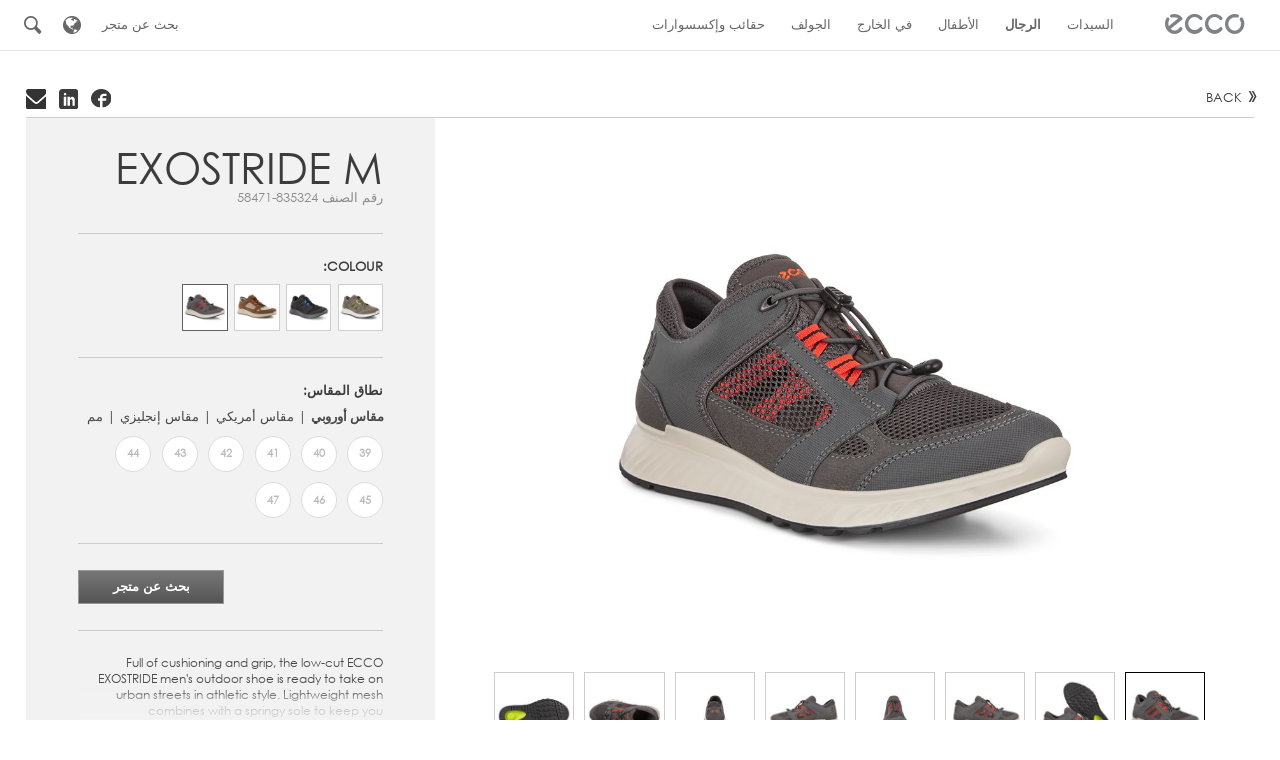

--- FILE ---
content_type: text/html; charset=utf-8
request_url: https://ae.ecco.com/ar-ae/men/product-types/shoes/exostride+m-835324-58471
body_size: 17684
content:

<!DOCTYPE html>
<!--[if IE 7]><html class="no-js not-mobile lt-ie10 lt-ie9 lt-ie8" lang="ar" dir="rtl"><![endif]-->
<!--[if IE 8]><html class="no-js not-mobile lt-ie10 lt-ie9" lang="ar" dir="rtl"><![endif]-->
<!--[if IE 9]><html class="no-js not-mobile lt-ie10" lang="ar" dir="rtl"><![endif]-->
<!--[if gt IE 9]><!-->
<html class="no-js not-mobile" lang="ar" dir="rtl">
<!--<![endif]-->
<head>
    <!-- WebEccoDefault.aspx -->
    
    <script id="CookieConsent" src="https://policy.app.cookieinformation.com/uc.js" data-culture="AR" type="text/javascript"></script>
    
        <title>EXOSTRIDE M - ECCO.com</title>

        <!-- METADATA - 8.1-1  -->
        <!-- EccoGlobalWeb2 - Index: catalog2 -->
        <meta charset="utf-8" />        
        <meta name="description" content="" />
        <meta name="viewport" content="width=device-width, initial-scale=1.0, minimum-scale=1.0, maximum-scale=1.0, user-scalable=no"/>
        <meta name="format-detection" content="telephone=no"/>
        
        <meta http-equiv="X-UA-Compatible" content="IE=edge"/>
        <link rel="alternate" type="application/rss+xml" title="ECCO News" href="https://global.ecco.com/en/company/newsroom/news?rss=1" />
        
    
        <meta property="og:title" content="EXOSTRIDE M - رمادي"/>
        <meta property="og:description" content=""/>
        <meta property="og:image" content="https://global.ecco.com/-/media/import/catalog/211/01/010101/835324/58471/835324-58471-main.jpg"/>
        <meta property="og:url" content="https://ae.ecco.com/ar-ae/men/product-types/shoes/exostride+m-835324-58471"/>
        <meta property="og:site_name" content="Ecco"/>
        <meta property="og:type" content="website"/>

        <link rel="canonical" href="https://ae.ecco.com/ar-ae/men/product-types/shoes/exostride+m-835324-58471"/>
   
        


    <!-- ICONS -->
    <link rel="shortcut icon" href="https://global.ecco.com/favicon.ico" />
    <link rel="apple-touch-icon-precomposed" sizes="144x144" href="https://global.ecco.com/gfx/Ecco/favicons/apple-touch-icon-144x144-precomposed.png" />
    <link rel="apple-touch-icon-precomposed" sizes="114x114" href="https://global.ecco.com/gfx/Ecco/favicons/apple-touch-icon-114x114-precomposed.png" />
    <link rel="apple-touch-icon-precomposed" sizes="72x72" href="https://global.ecco.com/gfx/Ecco/favicons/apple-touch-icon-72x72-precomposed.png" />
    <link rel="apple-touch-icon-precomposed" href="https://global.ecco.com/gfx/Ecco/favicons/apple-touch-icon-precomposed.png" />
    <!-- CSS -->
    <link rel="stylesheet" href="https://global.ecco.com/css/c53d0887e4e3e3ad86c1552d0ade351e-afffc67831756d16481e53b8f42aa898-RequestReducedStyle.css?fqpk="/>

    <link rel="stylesheet" href="https://global.ecco.com/css/91092a67601aefa6942b2c9f80c019f9-cfc7fabaf1a0761e779b5b45ff698225-RequestReducedStyle.css?fqpk="/>

    <link rel="stylesheet" href="https://global.ecco.com/css/30fad0b4dd5f2f12ad04997d3140242b-05eacaf55059b51d1498b2c0b56bfae6-RequestReducedStyle.css?fqpk="/>

    

    
    <!-- SCRIPT -->
    
    <script src="https://global.ecco.com/js/Ecco/vendor/modernizr-3.3.1.min.js"></script>
    
    
</head>
<body id="body" class="eccocatalogpage_product">
    
<!-- GTM Config -->
<script>var dataLayer = [];</script>
<!-- End GTM Config -->
<!-- GTM Container: ecco.com -->
<noscript>
    <iframe src="//www.googletagmanager.com/ns.html?id=GTM-96PL" height="0" width="0" style="display: none; visibility: hidden;"></iframe>
</noscript>
<script>(function (w, d, s, l, i) { w[l] = w[l] || []; w[l].push({ 'gtm.start': new Date().getTime(), event: 'gtm.js' }); var f = d.getElementsByTagName(s)[0], j = d.createElement(s), dl = l != 'dataLayer' ? '&l=' + l : ''; j.async = true; j.src = '//www.googletagmanager.com/gtm.js?id=' + i + dl; f.parentNode.insertBefore(j, f); })(window, document, 'script', 'dataLayer', 'GTM-96PL');</script>
<!-- End GTM Container -->

    
    <form method="post" action="/ar-ae/men/product-types/shoes/exostride+m-835324-58471" id="iform" novalidate="novalidate">
<div class="aspNetHidden">
<input type="hidden" name="__VIEWSTATE" id="__VIEWSTATE" value="/[base64]/[base64]" />
</div>

<script type="text/javascript">
//<![CDATA[
var theForm = document.forms['iform'];
if (!theForm) {
    theForm = document.iform;
}
function __doPostBack(eventTarget, eventArgument) {
    if (!theForm.onsubmit || (theForm.onsubmit() != false)) {
        theForm.__EVENTTARGET.value = eventTarget;
        theForm.__EVENTARGUMENT.value = eventArgument;
        theForm.submit();
    }
}
//]]>
</script>


<script src="/WebResource.axd?d=nXKYoz48qMeoYveJDvFqPc60feS8ckjvey3b2hsjEcYFKQjj8Pm_VTcwkdemBxf8hTHGo2pH3CmciR6UkY3KajcDCDy6HK2yWgnAfxPI-NY1&amp;t=638470163903148691" type="text/javascript"></script>

<div class="aspNetHidden">

	<input type="hidden" name="__VIEWSTATEGENERATOR" id="__VIEWSTATEGENERATOR" value="794DDA76" />
	<input type="hidden" name="__SCROLLPOSITIONX" id="__SCROLLPOSITIONX" value="0" />
	<input type="hidden" name="__SCROLLPOSITIONY" id="__SCROLLPOSITIONY" value="0" />
	<input type="hidden" name="__EVENTTARGET" id="__EVENTTARGET" value="" />
	<input type="hidden" name="__EVENTARGUMENT" id="__EVENTARGUMENT" value="" />
	<input type="hidden" name="__EVENTVALIDATION" id="__EVENTVALIDATION" value="/wEdAALu1oJ3NUiRml+6yYrClYE4HrYa0q+4uTAntFsGNXOOX+ep0C1k8KYr3N3dh1kosAHQsDs7yH560UuEoiLbP6Kd" />
</div>
        <div id="navigation" role="navigation" class="clearfix no-megamenu">
            <div class="inner-navigation">
                <div id="primary-navigation">
                    <!-- Home navigation -->
                    
<nav id="home">

<a href="https://ae.ecco.com" title="" >
	<span class="icon" aria-hidden="true">&#x21;</span>
	<span class="label visuallyhidden">
		
	</span>
</a>

</nav>

                    <!-- Primary navigation -->
                    
    <!-- Level One -->
    
            <nav id="menu">
                <ul class="level-one clearfix">
        
            

    <li class="level-one-item ">
        <a href="/ar-ae/ladies" title="استعرض المجموعة الحريمي">
            <span aria-hidden="true" class="icon mobile-icon collapse"></span>
            <span aria-hidden="true" class="icon mobile-icon uncollapse"></span>
            <span class="link-text">
                السيدات
            </span>
        </a>

        
            <div class="subnav-wrapper">

                <!-- Level Two Repeater -->
                
                        <ul class="level-two">
                    
                        <li id="ctl05_LevelOne_ctl00_0_LevelTwo_0_LevelTwoItem_0" class="level-two-item active pos-0">
                            
                            <p id="ctl05_LevelOne_ctl00_0_LevelTwo_0_Level2SubitemHeading_0" class="sub-heading">أنواع المنتجات</p>
                            

                            <div id="ctl05_LevelOne_ctl00_0_LevelTwo_0_SubNavLevel3Wrapper_0" class="subnav-wrapper auto-expand">

                                    <!-- Level 3 Repeater -->
                                    
                                            <ul class="level-three">
                                        
                                            <li id="ctl05_LevelOne_ctl00_0_LevelTwo_0_LevelThree_0_LevelThreeItem_0" class="level-three-item">
                                                <a href="/ar-ae/ladies/product-types/shoes" title="أحذية">
                                                    <span class="link-text">أحذية</span>
                                                </a>
                                            </li>
                                        
                                            <li id="ctl05_LevelOne_ctl00_0_LevelTwo_0_LevelThree_0_LevelThreeItem_1" class="level-three-item">
                                                <a href="/ar-ae/ladies/product-types/heels" title="الكعب">
                                                    <span class="link-text">الكعب</span>
                                                </a>
                                            </li>
                                        
                                            <li id="ctl05_LevelOne_ctl00_0_LevelTwo_0_LevelThree_0_LevelThreeItem_2" class="level-three-item">
                                                <a href="/ar-ae/ladies/product-types/boots" title="أحذية برقبة">
                                                    <span class="link-text">أحذية برقبة</span>
                                                </a>
                                            </li>
                                        
                                            <li id="ctl05_LevelOne_ctl00_0_LevelTwo_0_LevelThree_0_LevelThreeItem_3" class="level-three-item">
                                                <a href="/ar-ae/ladies/product-types/sandals" title="صندل">
                                                    <span class="link-text">صندل</span>
                                                </a>
                                            </li>
                                        
                                            </ul>
                                        
                                </div>
                        </li>
                    
                        <li id="ctl05_LevelOne_ctl00_0_LevelTwo_0_LevelTwoItem_1" class="level-two-item active pos-1">
                            
                            <p id="ctl05_LevelOne_ctl00_0_LevelTwo_0_Level2SubitemHeading_1" class="sub-heading">المجموعات المعروضة</p>
                            

                            <div id="ctl05_LevelOne_ctl00_0_LevelTwo_0_SubNavLevel3Wrapper_1" class="subnav-wrapper auto-expand">

                                    <!-- Level 3 Repeater -->
                                    
                                            <ul class="level-three">
                                        
                                            <li id="ctl05_LevelOne_ctl00_0_LevelTwo_0_LevelThree_1_LevelThreeItem_0" class="level-three-item">
                                                <a href="/ar-ae/ladies/featured-collections/ecco-cozmo" title="ECCO 2ND Cozmo">
                                                    <span class="link-text">ECCO 2ND Cozmo</span>
                                                </a>
                                            </li>
                                        
                                            <li id="ctl05_LevelOne_ctl00_0_LevelTwo_0_LevelThree_1_LevelThreeItem_1" class="level-three-item">
                                                <a href="/ar-ae/ladies/featured-collections/ecco-zipflex" title="ECCO Zipflex">
                                                    <span class="link-text">ECCO Zipflex</span>
                                                </a>
                                            </li>
                                        
                                            <li id="ctl05_LevelOne_ctl00_0_LevelTwo_0_LevelThree_1_LevelThreeItem_2" class="level-three-item">
                                                <a href="/ar-ae/ladies/featured-collections/ecco-chunky-sneaker" title="ECCO Chunky Sneaker">
                                                    <span class="link-text">ECCO Chunky Sneaker</span>
                                                </a>
                                            </li>
                                        
                                            <li id="ctl05_LevelOne_ctl00_0_LevelTwo_0_LevelThree_1_LevelThreeItem_3" class="level-three-item">
                                                <a href="/ar-ae/ladies/featured-collections/ecco-st1-st1-lite" title="مجموعة ECCO ST.1 وST.1 Lite">
                                                    <span class="link-text">مجموعة ECCO ST.1 وST.1 Lite</span>
                                                </a>
                                            </li>
                                        
                                            <li id="ctl05_LevelOne_ctl00_0_LevelTwo_0_LevelThree_1_LevelThreeItem_4" class="level-three-item">
                                                <a href="/ar-ae/ladies/featured-collections/ecco-biom" title="ECCO BIOM 2.0">
                                                    <span class="link-text">ECCO BIOM 2.0</span>
                                                </a>
                                            </li>
                                        
                                            <li id="ctl05_LevelOne_ctl00_0_LevelTwo_0_LevelThree_1_LevelThreeItem_5" class="level-three-item">
                                                <a href="/ar-ae/ladies/featured-collections/ecco-anine" title="ECCO Anine">
                                                    <span class="link-text">ECCO Anine</span>
                                                </a>
                                            </li>
                                        
                                            <li id="ctl05_LevelOne_ctl00_0_LevelTwo_0_LevelThree_1_LevelThreeItem_6" class="level-three-item">
                                                <a href="/ar-ae/ladies/featured-collections/ecco-simpil" title="ECCO Simpil">
                                                    <span class="link-text">ECCO Simpil</span>
                                                </a>
                                            </li>
                                        
                                            <li id="ctl05_LevelOne_ctl00_0_LevelTwo_0_LevelThree_1_LevelThreeItem_7" class="level-three-item">
                                                <a href="/ar-ae/ladies/featured-collections/thermal-collection" title="مجموعة ECCO Thermal">
                                                    <span class="link-text">مجموعة ECCO Thermal</span>
                                                </a>
                                            </li>
                                        
                                            </ul>
                                        
                                </div>
                        </li>
                    
                        </ul>
                    
            </div>
        
    </li>


        
            

    <li class="level-one-item active">
        <a href="/ar-ae/men" title="استعرض المجموعة الرجالية">
            <span aria-hidden="true" class="icon mobile-icon collapse"></span>
            <span aria-hidden="true" class="icon mobile-icon uncollapse"></span>
            <span class="link-text">
                الرجال
            </span>
        </a>

        
            <div class="subnav-wrapper">

                <!-- Level Two Repeater -->
                
                        <ul class="level-two">
                    
                        <li id="ctl05_LevelOne_ctl00_1_LevelTwo_1_LevelTwoItem_0" class="level-two-item active pos-0 active">
                            
                            <p id="ctl05_LevelOne_ctl00_1_LevelTwo_1_Level2SubitemHeading_0" class="sub-heading">أنواع المنتجات</p>
                            

                            <div id="ctl05_LevelOne_ctl00_1_LevelTwo_1_SubNavLevel3Wrapper_0" class="subnav-wrapper auto-expand">

                                    <!-- Level 3 Repeater -->
                                    
                                            <ul class="level-three">
                                        
                                            <li id="ctl05_LevelOne_ctl00_1_LevelTwo_1_LevelThree_0_LevelThreeItem_0" class="level-three-item active">
                                                <a href="/ar-ae/men/product-types/shoes" title="أحذية">
                                                    <span class="link-text">أحذية</span>
                                                </a>
                                            </li>
                                        
                                            <li id="ctl05_LevelOne_ctl00_1_LevelTwo_1_LevelThree_0_LevelThreeItem_1" class="level-three-item">
                                                <a href="/ar-ae/men/product-types/boots" title="أحذية برقبة">
                                                    <span class="link-text">أحذية برقبة</span>
                                                </a>
                                            </li>
                                        
                                            <li id="ctl05_LevelOne_ctl00_1_LevelTwo_1_LevelThree_0_LevelThreeItem_2" class="level-three-item">
                                                <a href="/ar-ae/men/product-types/sandals" title="صندل">
                                                    <span class="link-text">صندل</span>
                                                </a>
                                            </li>
                                        
                                            </ul>
                                        
                                </div>
                        </li>
                    
                        <li id="ctl05_LevelOne_ctl00_1_LevelTwo_1_LevelTwoItem_1" class="level-two-item active pos-1">
                            
                            <p id="ctl05_LevelOne_ctl00_1_LevelTwo_1_Level2SubitemHeading_1" class="sub-heading">المجموعات المعروضة</p>
                            

                            <div id="ctl05_LevelOne_ctl00_1_LevelTwo_1_SubNavLevel3Wrapper_1" class="subnav-wrapper auto-expand">

                                    <!-- Level 3 Repeater -->
                                    
                                            <ul class="level-three">
                                        
                                            <li id="ctl05_LevelOne_ctl00_1_LevelTwo_1_LevelThree_1_LevelThreeItem_0" class="level-three-item">
                                                <a href="/ar-ae/men/featured-collections/ecco-citytray-lite" title="ECCO Citytray Lite">
                                                    <span class="link-text">ECCO Citytray Lite</span>
                                                </a>
                                            </li>
                                        
                                            <li id="ctl05_LevelOne_ctl00_1_LevelTwo_1_LevelThree_1_LevelThreeItem_1" class="level-three-item">
                                                <a href="/ar-ae/men/featured-collections/ecco-zipflex" title="ECCO Zipflex">
                                                    <span class="link-text">ECCO Zipflex</span>
                                                </a>
                                            </li>
                                        
                                            <li id="ctl05_LevelOne_ctl00_1_LevelTwo_1_LevelThree_1_LevelThreeItem_2" class="level-three-item">
                                                <a href="/ar-ae/men/featured-collections/ecco-chunky-sneaker" title="ECCO Chunky Sneaker">
                                                    <span class="link-text">ECCO Chunky Sneaker</span>
                                                </a>
                                            </li>
                                        
                                            <li id="ctl05_LevelOne_ctl00_1_LevelTwo_1_LevelThree_1_LevelThreeItem_3" class="level-three-item">
                                                <a href="/ar-ae/men/featured-collections/ecco-st1-st1-lite" title="مجموعة ECCO ST.1 وST.1 Lite">
                                                    <span class="link-text">مجموعة ECCO ST.1 وST.1 Lite</span>
                                                </a>
                                            </li>
                                        
                                            <li id="ctl05_LevelOne_ctl00_1_LevelTwo_1_LevelThree_1_LevelThreeItem_4" class="level-three-item">
                                                <a href="/ar-ae/men/featured-collections/ecco-biom" title="ECCO BIOM 2.0">
                                                    <span class="link-text">ECCO BIOM 2.0</span>
                                                </a>
                                            </li>
                                        
                                            <li id="ctl05_LevelOne_ctl00_1_LevelTwo_1_LevelThree_1_LevelThreeItem_5" class="level-three-item">
                                                <a href="/ar-ae/men/featured-collections/ecco-st1-hybrid" title="ECCO ST.1 Hybrid">
                                                    <span class="link-text">ECCO ST.1 Hybrid</span>
                                                </a>
                                            </li>
                                        
                                            </ul>
                                        
                                </div>
                        </li>
                    
                        </ul>
                    
            </div>
        
    </li>


        
            

    <li class="level-one-item ">
        <a href="/ar-ae/kids" title="استعرض مجموعة الأطفال">
            <span aria-hidden="true" class="icon mobile-icon collapse"></span>
            <span aria-hidden="true" class="icon mobile-icon uncollapse"></span>
            <span class="link-text">
                الأطفال
            </span>
        </a>

        
            <div class="subnav-wrapper">

                <!-- Level Two Repeater -->
                
                        <ul class="level-two">
                    
                        <li id="ctl05_LevelOne_ctl00_2_LevelTwo_2_LevelTwoItem_0" class="level-two-item active pos-0">
                            
                            <p id="ctl05_LevelOne_ctl00_2_LevelTwo_2_Level2SubitemHeading_0" class="sub-heading">مجموعة الأطفال</p>
                            

                            <div id="ctl05_LevelOne_ctl00_2_LevelTwo_2_SubNavLevel3Wrapper_0" class="subnav-wrapper auto-expand">

                                    <!-- Level 3 Repeater -->
                                    
                                            <ul class="level-three">
                                        
                                            <li id="ctl05_LevelOne_ctl00_2_LevelTwo_2_LevelThree_0_LevelThreeItem_0" class="level-three-item">
                                                <a href="/ar-ae/kids/product-types/boys" title="أولاد">
                                                    <span class="link-text">أولاد</span>
                                                </a>
                                            </li>
                                        
                                            <li id="ctl05_LevelOne_ctl00_2_LevelTwo_2_LevelThree_0_LevelThreeItem_1" class="level-three-item">
                                                <a href="/ar-ae/kids/product-types/girls" title="بنات">
                                                    <span class="link-text">بنات</span>
                                                </a>
                                            </li>
                                        
                                            </ul>
                                        
                                </div>
                        </li>
                    
                        <li id="ctl05_LevelOne_ctl00_2_LevelTwo_2_LevelTwoItem_1" class="level-two-item active pos-1">
                            
                            <p id="ctl05_LevelOne_ctl00_2_LevelTwo_2_Level2SubitemHeading_1" class="sub-heading">المجموعات المعروضة</p>
                            

                            <div id="ctl05_LevelOne_ctl00_2_LevelTwo_2_SubNavLevel3Wrapper_1" class="subnav-wrapper auto-expand">

                                    <!-- Level 3 Repeater -->
                                    
                                            <ul class="level-three">
                                        
                                            <li id="ctl05_LevelOne_ctl00_2_LevelTwo_2_LevelThree_1_LevelThreeItem_0" class="level-three-item">
                                                <a href="/ar-ae/kids/featured-collections/ecco-cozmo" title="ECCO 2ND Cozmo">
                                                    <span class="link-text">ECCO 2ND Cozmo</span>
                                                </a>
                                            </li>
                                        
                                            <li id="ctl05_LevelOne_ctl00_2_LevelTwo_2_LevelThree_1_LevelThreeItem_1" class="level-three-item">
                                                <a href="/ar-ae/kids/featured-collections/ecco-street-tray" title="ECCO Street Tray">
                                                    <span class="link-text">ECCO Street Tray</span>
                                                </a>
                                            </li>
                                        
                                            <li id="ctl05_LevelOne_ctl00_2_LevelTwo_2_LevelThree_1_LevelThreeItem_2" class="level-three-item">
                                                <a href="/ar-ae/kids/featured-collections/ecco-sp1-lite" title="ECCP SP.1 Lite">
                                                    <span class="link-text">ECCP SP.1 Lite</span>
                                                </a>
                                            </li>
                                        
                                            <li id="ctl05_LevelOne_ctl00_2_LevelTwo_2_LevelThree_1_LevelThreeItem_3" class="level-three-item">
                                                <a href="/ar-ae/kids/featured-collections/ecco-street-tray-gt" title="ECCO Street Tray GT">
                                                    <span class="link-text">ECCO Street Tray GT</span>
                                                </a>
                                            </li>
                                        
                                            <li id="ctl05_LevelOne_ctl00_2_LevelTwo_2_LevelThree_1_LevelThreeItem_4" class="level-three-item">
                                                <a href="/ar-ae/kids/featured-collections/ecco-sp1-lite-sandal" title="ECCO SP.1 Lite Sandal">
                                                    <span class="link-text">ECCO SP.1 Lite Sandal</span>
                                                </a>
                                            </li>
                                        
                                            <li id="ctl05_LevelOne_ctl00_2_LevelTwo_2_LevelThree_1_LevelThreeItem_5" class="level-three-item">
                                                <a href="/ar-ae/kids/featured-collections/ecco-sp1-lite-infants" title="ECCO SP.1 Lite Infants ">
                                                    <span class="link-text">ECCO SP.1 Lite Infants </span>
                                                </a>
                                            </li>
                                        
                                            <li id="ctl05_LevelOne_ctl00_2_LevelTwo_2_LevelThree_1_LevelThreeItem_6" class="level-three-item">
                                                <a href="/ar-ae/kids/featured-collections/ecco-sp1-lite-sandal-infants" title="ECCO SP.1 Lite Sandal Infants ">
                                                    <span class="link-text">ECCO SP.1 Lite Sandal Infants </span>
                                                </a>
                                            </li>
                                        
                                            <li id="ctl05_LevelOne_ctl00_2_LevelTwo_2_LevelThree_1_LevelThreeItem_7" class="level-three-item">
                                                <a href="/ar-ae/kids/featured-collections/ecco-xtrinsic" title="ECCO X-Trinsic للأطفال">
                                                    <span class="link-text">ECCO X-Trinsic للأطفال</span>
                                                </a>
                                            </li>
                                        
                                            <li id="ctl05_LevelOne_ctl00_2_LevelTwo_2_LevelThree_1_LevelThreeItem_8" class="level-three-item">
                                                <a href="/ar-ae/kids/featured-collections/ecco-intervene" title="ECCO Intervene">
                                                    <span class="link-text">ECCO Intervene</span>
                                                </a>
                                            </li>
                                        
                                            </ul>
                                        
                                </div>
                        </li>
                    
                        </ul>
                    
            </div>
        
    </li>


        
            

    <li class="level-one-item  nosub">
        <a href="/ar-ae/outsiders" title="Meet the ECCO Outsiders">
            <span aria-hidden="true" class="icon mobile-icon collapse"></span>
            <span aria-hidden="true" class="icon mobile-icon uncollapse"></span>
            <span class="link-text">
                في الخارج
            </span>
        </a>

        
    </li>


        
            

    <li class="level-one-item  nosub">
        <a href="/ar-ae/golf" title="الجولف">
            <span aria-hidden="true" class="icon mobile-icon collapse"></span>
            <span aria-hidden="true" class="icon mobile-icon uncollapse"></span>
            <span class="link-text">
                الجولف
            </span>
        </a>

        
    </li>


        
            

    <li class="level-one-item ">
        <a href="/ar-ae/shoe-care" title="تصفح مجموعة الحقائب والإكسسوارات">
            <span aria-hidden="true" class="icon mobile-icon collapse"></span>
            <span aria-hidden="true" class="icon mobile-icon uncollapse"></span>
            <span class="link-text">
                حقائب وإكسسوارات
            </span>
        </a>

        
            <div class="subnav-wrapper">

                <!-- Level Two Repeater -->
                
                        <ul class="level-two">
                    
                        <li id="ctl05_LevelOne_ctl00_5_LevelTwo_5_LevelTwoItem_0" class="level-two-item active pos-0">
                            
                            <p id="ctl05_LevelOne_ctl00_5_LevelTwo_5_Level2SubitemHeading_0" class="sub-heading">أنواع المنتجات</p>
                            

                            <div id="ctl05_LevelOne_ctl00_5_LevelTwo_5_SubNavLevel3Wrapper_0" class="subnav-wrapper auto-expand">

                                    <!-- Level 3 Repeater -->
                                    
                                            <ul class="level-three">
                                        
                                            <li id="ctl05_LevelOne_ctl00_5_LevelTwo_5_LevelThree_0_LevelThreeItem_0" class="level-three-item">
                                                <a href="/ar-ae/shoe-care/product-types/ccp" title="منتجات التنظيف والعناية">
                                                    <span class="link-text">منتجات التنظيف والعناية</span>
                                                </a>
                                            </li>
                                        
                                            <li id="ctl05_LevelOne_ctl00_5_LevelTwo_5_LevelThree_0_LevelThreeItem_1" class="level-three-item">
                                                <a href="/ar-ae/shoe-care/product-types/shoe-accessories" title="إكسسوارات أحذية">
                                                    <span class="link-text">إكسسوارات أحذية</span>
                                                </a>
                                            </li>
                                        
                                            </ul>
                                        
                                </div>
                        </li>
                    
                        </ul>
                    
            </div>
        
    </li>


        
            </ul>
            </nav>
        

                </div>

                <!-- Service navigation -->
                <div id="secondary-container">
                    
<nav id="secondary-navigation">
    <ul class="level-one clearfix">
        
                <li id="ctl06_RepLevelOne_ServiceItem_0" style="" aria-label="بحث عن متجر">
                    <a href="/ar-ae/service/find-a-store" title="Click here to find a store near you">
                        <!--<span id="ctl06_RepLevelOne_ServiceIcon_0" aria-hidden="true" class="icon mobile-icon findastore"></span>-->
                        <span class="label" style="">
                            بحث عن متجر
                        </span>
                    </a>
                </li>
            
        
            <li class="menu-country-selector">
                <a href="http://global.ecco.com/en/select-country" title="Choose location">
                    <span class="icon globe tablet-hide" aria-hidden="true"></span>
                   <span class="label tablet-show">
                        Choose location
                    </span>
                </a>
            </li>
        
        
        
        <li class="menu-search-toggle tablet-hide">
            <a href="javascript:void(null);" title="">
                <span class="icon search" aria-hidden="true"></span>
            </a>
        </li>
        
    </ul>
</nav>
                </div>
            </div>
        </div>
        <div class="page fixed clearfix">
            <div id="top" class="visuallyhidden"></div>
            
<div class="important-messages">
    <!--[if lt IE 9]>
        <div class="chromeframe">إنك تستخدم متصفحًا <strong>قديمًا</strong>. نرجو منك <a href="http://browsehappy.com/" target="_blank">تحديث المتصفح</a> أو <a href="http://www.google.com/chromeframe/?redirect=true" target="_blank">تشغيل إطار Google Chrome</a> لتحسين تجربتك في الموقع.</div>
    <![endif]-->
    
</div>


            <header id="header" class="no-megamenu">
                <nav class="off-canvas-navigation clearfix">
                    <ul>
                        <!-- Menu expand button -->
                        <li class="menu-item"><a class="menu-button" href="javascript:void(null);"><span
                            class="icon" aria-hidden="true">&#x22;</span></a> </li>
                        <!-- Home navigation -->
                        <li class="logo">
                            
<a href="https://ae.ecco.com" title="" >
	<span class="icon" aria-hidden="true">&#x21;</span>
	<span class="label visuallyhidden">
		
	</span>
</a>

                        </li>
                        <!-- Search toggle -->
                        
    <!-- Search expand button -->
    <li class="search-item"><a class="search-button" href="javascript:void(null);"><span class="icon" aria-hidden="true">&#x23;</span> </a></li>


                    </ul>
                </nav>
            </header>
            <!-- Search navigation -->
            
    <div class="search-panel search-menu">
        <div class="search-box">
            <div class="search-bar-wrapper">
	
                <div class="input-wrapper">
                    <input name="ctl10$SearchInput" type="text" id="ctl10_SearchInput" class="search-input" autocomplete="off" placeholder="" aria-label="" />
				    <div class="gradient">&nbsp;</div>
                    <div class="icon search-button">#</div>
                    <div class="ajax-loader"><img src="https://global.ecco.com/gfx/Ecco/blank.gif" data-src="https://global.ecco.com/gfx/Ecco/ajax-loader.gif" alt=""/></div>
                </div>
            
</div>
            <div class="search-results">
            </div>
        </div>
    </div>


            <div id="main" role="main">
                
                
<div class="grid-wrapper">
    <div class="product-page item-details">
        <div class="content-pad">
            <div class="page-tools clearfix">
                <div class="back-link"><a href="javascript:history.back(-1);">Back</a></div>
<div class="share-box-wrapper">
    <div class="addthis_toolbox addthis_default_style">
        
                <ul class="share-list clearfix">
            
                <li>
                    <a id="gridzone_0_tools_1_RepeaterShare_ShareLink_0" class="addthis_button_facebook" target="_self" fb:like:locale="en_GB" fb:like:width="100">
                        <img src="https://global.ecco.com/-/media/images/ecco/shared/socialicons/svg/facebook2.svg" id="gridzone_0_tools_1_RepeaterShare_ShareImage_0" alt="Facebook" />
                        
                    </a>
                </li>
            
                <li>
                    <a id="gridzone_0_tools_1_RepeaterShare_ShareLink_1" class="addthis_button_linkedin" target="_self">
                        <img src="https://global.ecco.com/-/media/images/ecco/shared/socialicons/svg/linkedin.svg" id="gridzone_0_tools_1_RepeaterShare_ShareImage_1" alt="LinkedIn" />
                        
                    </a>
                </li>
            
                <li>
                    <a id="gridzone_0_tools_1_RepeaterShare_ShareLink_2" class="addthis_button_email" target="_self">
                        <img src="https://global.ecco.com/-/media/images/ecco/shared/socialicons/svg/letter.svg" id="gridzone_0_tools_1_RepeaterShare_ShareImage_2" alt="Send to a friend" />
                        
                    </a>
                </li>
            
                </ul>
    </div>
</div>

    <script type='text/javascript' src='https://s7.addthis.com/js/250/addthis_widget.js'></script>

            </div>
        </div>
        
<div class="content-pad">
    <div class="product-page-top">
        <div class="grid">
            <div class="col-2-3 tablet-col-1-1">
                <div class="content-pad-all">

                    

                    <div class="js-shoe-angle-slider-wrap shoe-angle-slider-wrap">
                        <!-- large images : start -->
                        <div class="image-container js-image-container">
                            <ul class="slides">
                                <li>
                                    <img itemprop="photo" src="https://global.ecco.com/-/media/import/catalog/211/01/010101/835324/58471/835324-58471-main.jpg?mw=788" alt="EXOSTRIDE M (رمادي)" class="portrait" />
                                </li>
                                <li id="gridzone_0_productinfo_0_PairImageLarge">
                                    <img itemprop="photo" src="https://global.ecco.com/gfx/Ecco/blank.gif" data-original="https://global.ecco.com/-/media/import/catalog/211/01/010101/835324/58471/835324-58471-pair.jpg?mw=788" alt="EXOSTRIDE M (رمادي)" class="portrait lazy bind-lazy" />
                                </li>
                                
                                        <li>
                                            <img itemprop="photo" src="https://global.ecco.com/gfx/Ecco/blank.gif" data-original="https://global.ecco.com/-/media/import/catalog/211/01/010101/835324/58471/835324-58471-outside.jpg?mw=788" alt="EXOSTRIDE M (رمادي)" class="portrait lazy bind-lazy" />
                                        </li>
                                    
                                        <li>
                                            <img itemprop="photo" src="https://global.ecco.com/gfx/Ecco/blank.gif" data-original="https://global.ecco.com/-/media/import/catalog/211/01/010101/835324/58471/835324-58471-front.jpg?mw=788" alt="EXOSTRIDE M (رمادي)" class="portrait lazy bind-lazy" />
                                        </li>
                                    
                                        <li>
                                            <img itemprop="photo" src="https://global.ecco.com/gfx/Ecco/blank.gif" data-original="https://global.ecco.com/-/media/import/catalog/211/01/010101/835324/58471/835324-58471-inside.jpg?mw=788" alt="EXOSTRIDE M (رمادي)" class="portrait lazy bind-lazy" />
                                        </li>
                                    
                                        <li>
                                            <img itemprop="photo" src="https://global.ecco.com/gfx/Ecco/blank.gif" data-original="https://global.ecco.com/-/media/import/catalog/211/01/010101/835324/58471/835324-58471-heel.jpg?mw=788" alt="EXOSTRIDE M (رمادي)" class="portrait lazy bind-lazy" />
                                        </li>
                                    
                                        <li>
                                            <img itemprop="photo" src="https://global.ecco.com/gfx/Ecco/blank.gif" data-original="https://global.ecco.com/-/media/import/catalog/211/01/010101/835324/58471/835324-58471-top.jpg?mw=788" alt="EXOSTRIDE M (رمادي)" class="portrait lazy bind-lazy" />
                                        </li>
                                    
                                        <li>
                                            <img itemprop="photo" src="https://global.ecco.com/gfx/Ecco/blank.gif" data-original="https://global.ecco.com/-/media/import/catalog/211/01/010101/835324/58471/835324-58471-sole.jpg?mw=788" alt="EXOSTRIDE M (رمادي)" class="portrait lazy bind-lazy" />
                                        </li>
                                    
                            </ul>
                        </div>
                        <!-- large images : end -->

                        
                            <!-- thumbs : start -->
                            <div class="shoe-angle-list-wrap js-product-angle-list-wrap" id="shoe-angles-start">
                                <ul class="slides">
                                    <li><a href="#" class="angle-link js-product-link">
                                        <img itemprop="photo" src="https://global.ecco.com/-/media/import/catalog/211/01/010101/835324/58471/835324-58471-main.jpg?w=166&amp;h=166&amp;bc=ffffff" alt="EXOSTRIDE M (رمادي)">
                                    </a></li>

                                    <li id="gridzone_0_productinfo_0_PairImage"><a href="#" class="angle-link js-product-link">
                                        <img itemprop="photo" src="https://global.ecco.com/-/media/import/catalog/211/01/010101/835324/58471/835324-58471-pair.jpg?w=166&amp;h=166&amp;bc=ffffff" alt="EXOSTRIDE M (رمادي)">
                                    </a></li>
                                            <li>
                                                <a href="#" class="angle-link js-product-link">
                                                    <img itemprop="photo" src="https://global.ecco.com/-/media/import/catalog/211/01/010101/835324/58471/835324-58471-outside.jpg?w=166&amp;h=166&amp;bc=ffffff" alt="EXOSTRIDE M (رمادي)" />
                                                </a>
                                            </li>
                                        
                                            <li>
                                                <a href="#" class="angle-link js-product-link">
                                                    <img itemprop="photo" src="https://global.ecco.com/-/media/import/catalog/211/01/010101/835324/58471/835324-58471-front.jpg?w=166&amp;h=166&amp;bc=ffffff" alt="EXOSTRIDE M (رمادي)" />
                                                </a>
                                            </li>
                                        
                                            <li>
                                                <a href="#" class="angle-link js-product-link">
                                                    <img itemprop="photo" src="https://global.ecco.com/-/media/import/catalog/211/01/010101/835324/58471/835324-58471-inside.jpg?w=166&amp;h=166&amp;bc=ffffff" alt="EXOSTRIDE M (رمادي)" />
                                                </a>
                                            </li>
                                        
                                            <li>
                                                <a href="#" class="angle-link js-product-link">
                                                    <img itemprop="photo" src="https://global.ecco.com/-/media/import/catalog/211/01/010101/835324/58471/835324-58471-heel.jpg?w=166&amp;h=166&amp;bc=ffffff" alt="EXOSTRIDE M (رمادي)" />
                                                </a>
                                            </li>
                                        
                                            <li>
                                                <a href="#" class="angle-link js-product-link">
                                                    <img itemprop="photo" src="https://global.ecco.com/-/media/import/catalog/211/01/010101/835324/58471/835324-58471-top.jpg?w=166&amp;h=166&amp;bc=ffffff" alt="EXOSTRIDE M (رمادي)" />
                                                </a>
                                            </li>
                                        
                                            <li>
                                                <a href="#" class="angle-link js-product-link">
                                                    <img itemprop="photo" src="https://global.ecco.com/-/media/import/catalog/211/01/010101/835324/58471/835324-58471-sole.jpg?w=166&amp;h=166&amp;bc=ffffff" alt="EXOSTRIDE M (رمادي)" />
                                                </a>
                                            </li>
                                        
                                </ul>
                            </div>
                            <!-- thumbs : end -->
                        
                    </div>

                </div>
            </div>
            <div class="col-1-3 tablet-col-1-1 right-col">
                <div class="product-view-sidebar-wrap">
                    
                    <div class="product-name-id-wrap">
                        <h1 itemprop="name">EXOSTRIDE M</h1>
                        <div class="product-id">
                            رقم الصنف
                            <span itemprop="productID">835324-58471</span>
                        </div>
                    </div>

                    
                    <div class="shoe-variant-list-wrap">
                        <h2>Colour:</h2>
                        <ul class="shoe-variant-list clearfix">
                            
                                    <li >
                                        <a itemprop="isSimilarTo" href="https://ae.ecco.com/ar-ae/men/product-types/shoes/+exostride+m-835324-50336" data-article="835324" data-variant="50336">
                                            <img src="https://global.ecco.com/-/media/import/catalog/211/01/010101/835324/50336/835324-50336-main.jpg?w=200&amp;h=200&amp;bc=ffffff"
                                                alt=" Exostride M" />
                                        </a>
                                    </li>
                                
                                    <li >
                                        <a itemprop="isSimilarTo" href="https://ae.ecco.com/ar-ae/men/product-types/shoes/+exostride+m-835324-51773" data-article="835324" data-variant="51773">
                                            <img src="https://global.ecco.com/-/media/import/catalog/211/01/010101/835324/51773/835324-51773-main.jpg?w=200&amp;h=200&amp;bc=ffffff"
                                                alt=" Exostride M" />
                                        </a>
                                    </li>
                                
                                    <li >
                                        <a itemprop="isSimilarTo" href="https://ae.ecco.com/ar-ae/men/product-types/shoes/+exostride+m-835324-58468" data-article="835324" data-variant="58468">
                                            <img src="https://global.ecco.com/-/media/import/catalog/211/01/010101/835324/58468/835324-58468-main.jpg?w=200&amp;h=200&amp;bc=ffffff"
                                                alt=" Exostride M" />
                                        </a>
                                    </li>
                                
                                    <li class="selected">
                                        <a itemprop="isSimilarTo" href="https://ae.ecco.com/ar-ae/men/product-types/shoes/exostride+m-835324-58471" data-article="835324" data-variant="58471">
                                            <img src="https://global.ecco.com/-/media/import/catalog/211/01/010101/835324/58471/835324-58471-main.jpg?w=200&amp;h=200&amp;bc=ffffff"
                                                alt="EXOSTRIDE M (رمادي)" />
                                        </a>
                                    </li>
                                
                        </ul>
                    </div>

                    <div id="gridzone_0_productinfo_0_ShoeSizeRange" class="size-info-wrap">
                        <h2>نطاق المقاس:</h2>
                        <div class="tabs-container js-tabs-container">
                            <div class="tabs js-tabs">
                                <a href="#size_EU" class="selected">مقاس أوروبي</a>
                                <a href="#size_US">مقاس أمريكي</a>
                                <a href="#size_UK">مقاس إنجليزي</a>
                                <a href="#size_MM">مم</a>
                            </div>
                            <div class="tab-content-wrap">
                                <div id="size_EU" class="tab-content js-tab-content">
                                    
                                            <span class="size js-toggle-selected shoesize-select disabled " data-buy-online-url=""><span class="text-label">39</span></span>
                                        
                                            <span class="size js-toggle-selected shoesize-select disabled " data-buy-online-url=""><span class="text-label">40</span></span>
                                        
                                            <span class="size js-toggle-selected shoesize-select disabled " data-buy-online-url=""><span class="text-label">41</span></span>
                                        
                                            <span class="size js-toggle-selected shoesize-select disabled " data-buy-online-url=""><span class="text-label">42</span></span>
                                        
                                            <span class="size js-toggle-selected shoesize-select disabled " data-buy-online-url=""><span class="text-label">43</span></span>
                                        
                                            <span class="size js-toggle-selected shoesize-select disabled " data-buy-online-url=""><span class="text-label">44</span></span>
                                        
                                            <span class="size js-toggle-selected shoesize-select disabled " data-buy-online-url=""><span class="text-label">45</span></span>
                                        
                                            <span class="size js-toggle-selected shoesize-select disabled " data-buy-online-url=""><span class="text-label">46</span></span>
                                        
                                            <span class="size js-toggle-selected shoesize-select disabled " data-buy-online-url=""><span class="text-label">47</span></span>
                                        
                                </div>
                                <div id="size_US" class="tab-content js-tab-content">
                                    
                                            <span class="size js-toggle-selected shoesize-select disabled has-slash" data-buy-online-url=""><span class="text-label">5 / 5.5</span></span>
                                        
                                            <span class="size js-toggle-selected shoesize-select disabled has-slash" data-buy-online-url=""><span class="text-label">6 / 6.5</span></span>
                                        
                                            <span class="size js-toggle-selected shoesize-select disabled has-slash" data-buy-online-url=""><span class="text-label">7 / 7.5</span></span>
                                        
                                            <span class="size js-toggle-selected shoesize-select disabled has-slash" data-buy-online-url=""><span class="text-label">8 / 8.5</span></span>
                                        
                                            <span class="size js-toggle-selected shoesize-select disabled has-slash" data-buy-online-url=""><span class="text-label">9 / 9.5</span></span>
                                        
                                            <span class="size js-toggle-selected shoesize-select disabled has-slash" data-buy-online-url=""><span class="text-label">10 / 10.5</span></span>
                                        
                                            <span class="size js-toggle-selected shoesize-select disabled has-slash" data-buy-online-url=""><span class="text-label">11 / 11.5</span></span>
                                        
                                            <span class="size js-toggle-selected shoesize-select disabled has-slash" data-buy-online-url=""><span class="text-label">12 / 12.5</span></span>
                                        
                                            <span class="size js-toggle-selected shoesize-select disabled has-slash" data-buy-online-url=""><span class="text-label">13 / 13.5</span></span>
                                        
                                </div>
                                <div id="size_UK" class="tab-content js-tab-content">
                                    
                                            <span class="size js-toggle-selected shoesize-select disabled " data-buy-online-url=""><span class="text-label">5½-6</span></span>
                                        
                                            <span class="size js-toggle-selected shoesize-select disabled " data-buy-online-url=""><span class="text-label">6½-7</span></span>
                                        
                                            <span class="size js-toggle-selected shoesize-select disabled " data-buy-online-url=""><span class="text-label">7.5</span></span>
                                        
                                            <span class="size js-toggle-selected shoesize-select disabled has-slash" data-buy-online-url=""><span class="text-label">8 / 8.5</span></span>
                                        
                                            <span class="size js-toggle-selected shoesize-select disabled " data-buy-online-url=""><span class="text-label">9</span></span>
                                        
                                            <span class="size js-toggle-selected shoesize-select disabled has-slash" data-buy-online-url=""><span class="text-label">9.5 / 10</span></span>
                                        
                                            <span class="size js-toggle-selected shoesize-select disabled " data-buy-online-url=""><span class="text-label">10.5</span></span>
                                        
                                            <span class="size js-toggle-selected shoesize-select disabled has-slash" data-buy-online-url=""><span class="text-label">11 / 11.5</span></span>
                                        
                                            <span class="size js-toggle-selected shoesize-select disabled has-slash" data-buy-online-url=""><span class="text-label">12 / 12.5</span></span>
                                        
                                </div>
                                <div id="size_MM" class="tab-content js-tab-content">
                                    
                                            <span class="size js-toggle-selected shoesize-select disabled " data-buy-online-url=""><span class="text-label">240-245</span></span>
                                        
                                            <span class="size js-toggle-selected shoesize-select disabled " data-buy-online-url=""><span class="text-label">250</span></span>
                                        
                                            <span class="size js-toggle-selected shoesize-select disabled " data-buy-online-url=""><span class="text-label">263</span></span>
                                        
                                            <span class="size js-toggle-selected shoesize-select disabled " data-buy-online-url=""><span class="text-label">270</span></span>
                                        
                                            <span class="size js-toggle-selected shoesize-select disabled " data-buy-online-url=""><span class="text-label">277</span></span>
                                        
                                            <span class="size js-toggle-selected shoesize-select disabled " data-buy-online-url=""><span class="text-label">283</span></span>
                                        
                                            <span class="size js-toggle-selected shoesize-select disabled " data-buy-online-url=""><span class="text-label">290</span></span>
                                        
                                            <span class="size js-toggle-selected shoesize-select disabled " data-buy-online-url=""><span class="text-label">297</span></span>
                                        
                                            <span class="size js-toggle-selected shoesize-select disabled " data-buy-online-url=""><span class="text-label">303</span></span>
                                        
                                </div>
                            </div>
                        </div>
                    </div>

                    

                    
                    <div class="button-list-wrap">
                        <ul class="button-list clearfix">
                            <li><a href="/ar-ae/service/find-a-store">بحث عن متجر</a></li>
                            
                        </ul>
                    </div>

                    
                    <div class="view-more-wrap js-view-more-wrap">
                        <div class="description-wrap js-inner-wrap">
                            <div itemprop="description" class="js-content-wrap">
                                
                                    <p>
                                        Full of cushioning and grip, the low-cut ECCO EXOSTRIDE men's outdoor shoe is ready to take on urban streets in athletic style. Lightweight mesh combines with a springy sole to keep you comfortably on the go. 
                                    </p>
                                
                                <ul><li>Sporty, lightweight open mesh is breathable, with ribbon detailing for a fresh pop of colour</li> <li>Sporty textile lining offers comfort and breathability</li> <li>Speed laces for easy on and off, optimal fit and quick adjustments</li> <li>Built on an anatomical last that follows the natural shape of the foot, for enhanced support and stability</li> <li>A soft, flexible midsole is combined with the innovative SHOCK THRU point for shock absorption</li> <li>Rubber outsole for durability and grip in all terrains</li> </ul>
                                
                                <div class="product-details-wrap">
                                    

                                    

                                    

                                    

                                </div>
                            </div>
                        </div>
                        
                        <p class="view-more js-view-more">
                            <span class="view-more-label js-view-more-label">
                                <span class="default-text">عرض المزيد</span>
                                <span class="active-text">عرض تفاصيل أقل</span>
                                <span class="icon" aria-hidden="true"></span>
                            </span>
                        </p>
                    </div>

                </div>
            </div>
        </div>
    </div>
</div>
<div id="gridzone_0_productinfo_1_relatedContainer" class="mosaic-panel-single-line related-products clearfix">
    <h2>المنتجات ذات الصلة</h2>
    <div class="js-related-products slider-container">
        <div class="slides">
            
                    <div class="slide col col-1-6">
                        <div class="cube item" data-product-id="835334-00001"
                            data-article-id="835334"
                            data-variant-id="00001"
                            data-sort-id="0"
                            data-name="EXOSTRIDE M">
                            
                            <a class="track-related-product-link" href="https://ae.ecco.com/ar-ae/men/product-types/shoes/exostride+m-835334-00001" data-href="https://ae.ecco.com/ar-ae/men/product-types/shoes/exostride+m-835334-00001" title="">
                                <div class="image-container">
                                    <div class="moveable-container primary">
                                        <div class="sizing-container portrait">
                                            <img src="https://global.ecco.com/-/media/import/catalog/211/01/010101/835334/00001/835334-00001-main.jpg?w=241&bc=ffffff" alt="EXOSTRIDE M">
                                        </div>
                                    </div>
                                    
                                        <div class="moveable-container secondary">
                                            <div class="sizing-container portrait">
                                                <img src="https://global.ecco.com/-/media/import/catalog/211/01/010101/835334/835334_00001_pair.jpg?w=241&bc=ffffff" alt="EXOSTRIDE M">
                                            </div>
                                        </div>
                                    
                                </div>
                                <div class="product-name">
                                    <div class="centering-outer">
                                        <div class="centering-inner">
                                            <h2>EXOSTRIDE M</h2>
                                        </div>
                                    </div>
                                </div>
                                <div class="overlay" title=""></div>
                                <div class="after">
                                    <div class="triangle"></div>
                                </div>
                            </a>
                        </div>
                    </div>
                
                    <div class="slide col col-1-6">
                        <div class="cube item" data-product-id="835314-01038"
                            data-article-id="835314"
                            data-variant-id="01038"
                            data-sort-id="1"
                            data-name="EXOSTRIDE M">
                            
                            <a class="track-related-product-link" href="https://ae.ecco.com/ar-ae/men/product-types/shoes/exostride+m-835314-01038" data-href="https://ae.ecco.com/ar-ae/men/product-types/shoes/exostride+m-835314-01038" title="">
                                <div class="image-container">
                                    <div class="moveable-container primary">
                                        <div class="sizing-container portrait">
                                            <img src="https://global.ecco.com/-/media/import/catalog/211/01/010101/835314/01038/835314-01038-main.jpg?w=241&bc=ffffff" alt="EXOSTRIDE M">
                                        </div>
                                    </div>
                                    
                                        <div class="moveable-container secondary">
                                            <div class="sizing-container portrait">
                                                <img src="https://global.ecco.com/-/media/import/catalog/211/01/010101/835314/835314_01038_pair.jpg?w=241&bc=ffffff" alt="EXOSTRIDE M">
                                            </div>
                                        </div>
                                    
                                </div>
                                <div class="product-name">
                                    <div class="centering-outer">
                                        <div class="centering-inner">
                                            <h2>EXOSTRIDE M</h2>
                                        </div>
                                    </div>
                                </div>
                                <div class="overlay" title=""></div>
                                <div class="after">
                                    <div class="triangle"></div>
                                </div>
                            </a>
                        </div>
                    </div>
                
                    <div class="slide col col-1-6">
                        <div class="cube item" data-product-id="835314-01001"
                            data-article-id="835314"
                            data-variant-id="01001"
                            data-sort-id="2"
                            data-name="EXOSTRIDE M">
                            
                            <a class="track-related-product-link" href="https://ae.ecco.com/ar-ae/men/product-types/shoes/exostride+m-835314-01001" data-href="https://ae.ecco.com/ar-ae/men/product-types/shoes/exostride+m-835314-01001" title="">
                                <div class="image-container">
                                    <div class="moveable-container primary">
                                        <div class="sizing-container portrait">
                                            <img src="https://global.ecco.com/-/media/import/catalog/211/01/010101/835314/01001/835314-01001-main.jpg?w=241&bc=ffffff" alt="EXOSTRIDE M">
                                        </div>
                                    </div>
                                    
                                        <div class="moveable-container secondary">
                                            <div class="sizing-container portrait">
                                                <img src="https://global.ecco.com/-/media/import/catalog/211/01/010101/835314/835314_01001_pair.jpg?w=241&bc=ffffff" alt="EXOSTRIDE M">
                                            </div>
                                        </div>
                                    
                                </div>
                                <div class="product-name">
                                    <div class="centering-outer">
                                        <div class="centering-inner">
                                            <h2>EXOSTRIDE M</h2>
                                        </div>
                                    </div>
                                </div>
                                <div class="overlay" title=""></div>
                                <div class="after">
                                    <div class="triangle"></div>
                                </div>
                            </a>
                        </div>
                    </div>
                
                    <div class="slide col col-1-6">
                        <div class="cube item" data-product-id="825774-56586"
                            data-article-id="825774"
                            data-variant-id="56586"
                            data-sort-id="3"
                            data-name="TERRACRUISE LT M">
                            
                            <a class="track-related-product-link" href="https://ae.ecco.com/ar-ae/men/product-types/shoes/terracruise+lt+m-825774-56586" data-href="https://ae.ecco.com/ar-ae/men/product-types/shoes/terracruise+lt+m-825774-56586" title="">
                                <div class="image-container">
                                    <div class="moveable-container primary">
                                        <div class="sizing-container portrait">
                                            <img src="https://global.ecco.com/-/media/import/catalog/211/01/010101/825774/56586/825774-56586-main.jpg?w=241&bc=ffffff" alt="TERRACRUISE LT M">
                                        </div>
                                    </div>
                                    
                                        <div class="moveable-container secondary">
                                            <div class="sizing-container portrait">
                                                <img src="https://global.ecco.com/-/media/import/catalog/211/01/010101/825774/825774_56586_pair.jpg?w=241&bc=ffffff" alt="TERRACRUISE LT M">
                                            </div>
                                        </div>
                                    
                                </div>
                                <div class="product-name">
                                    <div class="centering-outer">
                                        <div class="centering-inner">
                                            <h2>TERRACRUISE LT M</h2>
                                        </div>
                                    </div>
                                </div>
                                <div class="overlay" title=""></div>
                                <div class="after">
                                    <div class="triangle"></div>
                                </div>
                            </a>
                        </div>
                    </div>
                
                    <div class="slide col col-1-6">
                        <div class="cube item" data-product-id="825774-55894"
                            data-article-id="825774"
                            data-variant-id="55894"
                            data-sort-id="4"
                            data-name="TERRACRUISE LT M">
                            
                            <a class="track-related-product-link" href="https://ae.ecco.com/ar-ae/men/product-types/shoes/terracruise+lt+m-825774-55894" data-href="https://ae.ecco.com/ar-ae/men/product-types/shoes/terracruise+lt+m-825774-55894" title="">
                                <div class="image-container">
                                    <div class="moveable-container primary">
                                        <div class="sizing-container portrait">
                                            <img src="https://global.ecco.com/-/media/import/catalog/211/01/010101/825774/55894/825774-55894-main.jpg?w=241&bc=ffffff" alt="TERRACRUISE LT M">
                                        </div>
                                    </div>
                                    
                                        <div class="moveable-container secondary">
                                            <div class="sizing-container portrait">
                                                <img src="https://global.ecco.com/-/media/import/catalog/211/01/010101/825774/825774_55894_pair.jpg?w=241&bc=ffffff" alt="TERRACRUISE LT M">
                                            </div>
                                        </div>
                                    
                                </div>
                                <div class="product-name">
                                    <div class="centering-outer">
                                        <div class="centering-inner">
                                            <h2>TERRACRUISE LT M</h2>
                                        </div>
                                    </div>
                                </div>
                                <div class="overlay" title=""></div>
                                <div class="after">
                                    <div class="triangle"></div>
                                </div>
                            </a>
                        </div>
                    </div>
                
                    <div class="slide col col-1-6">
                        <div class="cube item" data-product-id="801904-56695"
                            data-article-id="801904"
                            data-variant-id="56695"
                            data-sort-id="5"
                            data-name="BIOM 2GO">
                            
                            <a class="track-related-product-link" href="https://ae.ecco.com/ar-ae/men/product-types/shoes/biom+2go-801904-56695" data-href="https://ae.ecco.com/ar-ae/men/product-types/shoes/biom+2go-801904-56695" title="">
                                <div class="image-container">
                                    <div class="moveable-container primary">
                                        <div class="sizing-container portrait">
                                            <img src="https://global.ecco.com/-/media/import/catalog/211/01/010101/801904/56695/801904-56695-main.jpg?w=241&bc=ffffff" alt="BIOM 2GO">
                                        </div>
                                    </div>
                                    
                                        <div class="moveable-container secondary">
                                            <div class="sizing-container portrait">
                                                <img src="https://global.ecco.com/-/media/import/catalog/211/01/010101/801904/801904_56695_pair.jpg?w=241&bc=ffffff" alt="BIOM 2GO">
                                            </div>
                                        </div>
                                    
                                </div>
                                <div class="product-name">
                                    <div class="centering-outer">
                                        <div class="centering-inner">
                                            <h2>BIOM 2GO</h2>
                                        </div>
                                    </div>
                                </div>
                                <div class="overlay" title=""></div>
                                <div class="after">
                                    <div class="triangle"></div>
                                </div>
                            </a>
                        </div>
                    </div>
                
        </div>
    </div>
</div>

        <a class="js-panel-anchor" id="menshoesizeguide"></a>
        <div class="js-panel ContentSetting_ShowSizeGuidePanel" id="menshoesizeguide_div">
            <!-- size guide : start -->
<section class="section-frontpage eccocatalogpage_product" data-tracking-panelname="MenShoeSizeGuide [ContentSetting_ShowSizeGuidePanel]">
    <div class="step-by-step-guide-panel product-page">
    <!-- top text : start -->
        <div class="vertical-text-banner center non-absolute" style="text-align: center;">
        <h2 class="headline" style="color:">دليل المقاسات - الرجال</h2>
    </div>
        <div class="view-more-wrap js-view-more-wrap">
        <div class="description-wrap js-inner-wrap">
            <div class="js-content-wrap">
                <div class="vertical-text-banner center non-absolute" style="text-align: center;">
                    <div class="text"><p> في ECCO نحن ملتزمون بجعل تجربة التسوق عبر الإنترنت سهلة بقدر الإمكان. أفضل طريقة للتأكد من أنك طلبت المقاس المناسب هو قياس قدمك ثم مقارنته بجدول المقاسات أدناه للعثور على المقاس المناسب. يرجى اتباع هذه الخطوات الـ4 البسيطة لقياس قدميك بدقة:
</p></div>
                </div>
                <!-- top text : end -->
                <div class="grid">
                    <div class="col-1-2">
                        <div class="content-pad">
                            <!-- step guide list : start -->
                            <div class="js-step-by-step-guide-slider slider-container static-list steps-4">
                                <div class="inner-container">
                                        <ul class="slides">
                                                <li>
                                                    <div class="icon-container">
                                                        <img src="https://global.ecco.com/gfx/Ecco/blank.gif" data-original="https://global.ecco.com/-/media/images/ecco/contentretainer/shoesizeguides/step1.png?usecustomfunctions=1&amp;rotateflip=rotate180flipy&amp;cropx=50&amp;cropy=0" alt="" class="lazy bind-lazy"/>
                                                    </div>
                                                    <div class="text-container"><p>كل ما تحتاجه لقياس القدم من الكعب إلى أطراف الأصابع هو ورقة وقلم رصاص ومسطرة.</p></div>
                                                </li>
                                                <li>
                                                    <div class="icon-container">
                                                        <img src="https://global.ecco.com/gfx/Ecco/blank.gif" data-original="https://global.ecco.com/-/media/images/ecco/contentretainer/shoesizeguides/step2.png?usecustomfunctions=1&amp;rotateflip=rotate180flipy&amp;cropx=50&amp;cropy=0" alt="" class="lazy bind-lazy"/>
                                                    </div>
                                                    <div class="text-container"><p>ضع الورقة على الأرض مقابل الحائط. ضع الكعب مقابل الحائط.</p></div>
                                                </li>
                                                <li>
                                                    <div class="icon-container">
                                                        <img src="https://global.ecco.com/gfx/Ecco/blank.gif" data-original="https://global.ecco.com/-/media/images/ecco/contentretainer/shoesizeguides/step3.png?usecustomfunctions=1&amp;rotateflip=rotate180flipy&amp;cropx=50&amp;cropy=0" alt="" class="lazy bind-lazy"/>
                                                    </div>
                                                    <div class="text-container"><p>ضع علامة على الجزء الأطول بقدمك على الورقة. كرر العملية مع القدم الأخرى.</p></div>
                                                </li>
                                                <li>
                                                    <div class="icon-container">
                                                        <img src="https://global.ecco.com/gfx/Ecco/blank.gif" data-original="https://global.ecco.com/-/media/images/ecco/contentretainer/shoesizeguides/step4.png?usecustomfunctions=1&amp;rotateflip=rotate180flipy&amp;cropx=50&amp;cropy=0" alt="" class="lazy bind-lazy"/>
                                                    </div>
                                                    <div class="text-container"><p> قم بقياس طول كل علامة وطابقها مع جدول المقاسات.
حدّد مقاس الحذاء طبقًا لمقاس القدم الأطول.
</p></div>
                                                </li>
                                        </ul>
                                </div>
                            </div>
                            <!-- step guide list : end -->
                        </div>
                    </div>
                    <div class="col-1-2">
                        <div class="content-pad">
                            <!-- size chart table : start -->
                            <table class="size-chart-table">
                                <thead>
                                <tr>
                                    <th>مم</th>
                                    <th>مقاس أوروبي</th>
                                    <th>مقاس أمريكي</th>
                                    <th>مقاس إنجليزي</th>
                                </tr>
                                </thead>
                                <tbody>
                                    <tr>
                                        <td>240-245</td>
                                        <td>39</td>
                                        <td>5/5.5</td>
                                        <td>5&#189;-6</td>
                                    </tr>
                                    <tr>
                                        <td>250</td>
                                        <td>40</td>
                                        <td>6/6.5</td>
                                        <td>6&#189;-7</td>
                                    </tr>
                                    <tr>
                                        <td>263</td>
                                        <td>41</td>
                                        <td>7/7.5</td>
                                        <td>7.5</td>
                                    </tr>
                                    <tr>
                                        <td>270</td>
                                        <td>42</td>
                                        <td>8/8.5</td>
                                        <td>8/8.5</td>
                                    </tr>
                                    <tr>
                                        <td>277</td>
                                        <td>43</td>
                                        <td>9/9.5</td>
                                        <td>9</td>
                                    </tr>
                                    <tr>
                                        <td>283</td>
                                        <td>44</td>
                                        <td>10/10.5</td>
                                        <td>9.5/10</td>
                                    </tr>
                                    <tr>
                                        <td>290</td>
                                        <td>45</td>
                                        <td>11/11.5</td>
                                        <td>10.5</td>
                                    </tr>
                                    <tr>
                                        <td>297</td>
                                        <td>46</td>
                                        <td>12/12.5</td>
                                        <td>11/11.5</td>
                                    </tr>
                                    <tr>
                                        <td>303</td>
                                        <td>47</td>
                                        <td>13/13.5</td>
                                        <td>12/12.5</td>
                                    </tr>
                                    <tr>
                                        <td>310</td>
                                        <td>48</td>
                                        <td>14/14.5</td>
                                        <td>13</td>
                                    </tr>
                                    <tr>
                                        <td>316</td>
                                        <td>49</td>
                                        <td>15/15.5</td>
                                        <td>13.5/14</td>
                                    </tr>
                                    <tr>
                                        <td>323</td>
                                        <td>50</td>
                                        <td>16/16.5</td>
                                        <td>13.5/14</td>
                                    </tr>
                                </tbody>
                            </table>
                            <!-- size chart table : end -->
                        </div>
                    </div>
                </div>
            </div>
        </div>
        <p class="view-more js-view-more">
            <span class="view-more-label js-view-more-label">
                <span class="default-text">عرض المزيد</span>
                <span class="active-text">عرض تفاصيل أقل</span>
                <span class="icon" aria-hidden="true"></span>
            </span>
        </p>
    </div>
    </div>
</section>
<!-- size guide : end -->
        </div>
    





    </div>
</div>

                
<footer id="footer">
    <div class="outer-wrap">
        <div class="grid">
            <div class="col-1-4 tablet-col-1-3 mobile-col-1-1 tablet-hide">
                <div class="pad">
                    <p class="logo-wrap">
                        <a href="https://ae.ecco.com" class="logo" title="" >
                            <span class="icon"></span>
                        </a>
                        <span class="copyright">© 2024 ECCO Sko A/S<br>Industrivej 5, 6261 Bredebro, Denmark<br>Phone: +45 7491 1625<br>CVR no. DK45349918</span>
                    </p>
                </div>
            </div>
            <div class="col-1-4 tablet-col-1-3 mobile-col-1-2">
                <div class="pad">
                    

<p class="heading">
    عرض المجموعة
</p>
<ul class="footer-list">
    
            <li>
                <a href="/ar-ae/men" aria-label="رجال">
                    رجال
                </a>
            </li>
        
            <li>
                <a href="/ar-ae/ladies" aria-label="السيدات">
                    السيدات
                </a>
            </li>
        
            <li>
                <a href="/ar-ae/kids" aria-label="الأطفال">
                    الأطفال
                </a>
            </li>
        
            <li>
                <a>
                    
                </a>
            </li>
        
            <li>
                <a href="/ar-ae/shoe-care" aria-label="حقائب وإكسسوار">
                    حقائب وإكسسوار
                </a>
            </li>
        
</ul>
                </div>
            </div>
            <div class="col-1-4 tablet-col-1-3 mobile-col-1-2">
                <div class="pad">
                    
                        <ul class="footer-list">
                            
                                    <li><a href="/ar-ae/about-this-site" aria-label="عن هذا الموقع">عن هذا الموقع</a></li>
                                
                                    <li><a href="/ar-ae/about-this-site/privacy-policy" aria-label="سياسة حماية الخصوصية">سياسة حماية الخصوصية</a></li>
                                
                                    <li><a href="/ar-ae/about-this-site/terms-and-conditions" aria-label="الشروط والأحكام">الشروط والأحكام</a></li>
                                
                                    <li><a href="http://group.ecco.com/en/" aria-label="About ECCO">About ECCO</a></li>
                                
                                    <li><a href="https://global.ecco.com/en/about-this-site/ecco-group-tax-strategy" aria-label="ECCO Group Tax Strategy">ECCO Group Tax Strategy</a></li>
                                
                                    <li><a href="/ar-ae/more-ecco-sites" aria-label="مواقع إيكو">مواقع إيكو</a></li>
                                
                        </ul>
                    
                </div>
            </div>
            <div class="col-1-4 tablet-col-1-3 mobile-col-1-1">
                <div class="pad">
                    

<p class="heading">
    الاتصال
</p>
<div class="list-heading">
    <p>تابعونا على صفحات مواقع التواصل الاجتماعي لتظلوا على اطلاع بالمستجدات</p>
</div>

            <ul class="social-list">
        
            <li>
                <a href="https://www.facebook.com/ECCO" aria-label="تابعونا على فيسبوك وسنشارك معكم الصور والفيديوهات والأخبار، ونأمل أن تشاركونا صوركم أنتم أيضًا." rel="noopener noreferrer" title="Facebook" target="_blank">
                    <img src="https://global.ecco.com/-/media/images/ecco/shared/socialicons/png/newfooter/facebook_2x.png" alt="" />
                </a>
            </li>
        
            <li>
                <a href="http://instagram.com/eccoshoes" aria-label="تابعونا على Instagram وسنعرض لكم لقطات من خلف الكواليس. للصور المتعلقة بـ ECCO يرجى استخدام #eccolove." rel="noopener noreferrer" title="Instagram" target="_blank">
                    <img src="https://global.ecco.com/-/media/images/ecco/shared/socialicons/png/newfooter/instagram_2x_a.png" alt="" />
                </a>
            </li>
        
            <li>
                <a href="http://linkedin.com/company/ecco-sko-as" aria-label="لمعرفة الموظفين الحاليين والمحتملين والقادمين، تابع صفحة ECCO Group على LinkedIn لمعرفة أخبار المجموعة وفرص العمل المتاحة." rel="noopener noreferrer" title="LinkedIn" target="_blank">
                    <img src="https://global.ecco.com/-/media/images/ecco/shared/socialicons/png/newfooter/linkedin_2x.png" alt="" />
                </a>
            </li>
        </ul>

                </div>
            </div>
            <div class="tablet-show mobile-copyright">
                <div class="pad">
                    <span class="copyright">© 2024 ECCO Sko A/S<br>Industrivej 5, 6261 Bredebro, Denmark<br>Phone: +45 7491 1625<br>CVR no. DK45349918</span>
                </div>
            </div>
        </div>
        <div class="divider-wrap">
            <span class="divider divider-1"></span>
            <span class="divider divider-2"></span>
            <span class="divider divider-3"></span>
        </div>
    </div>
</footer>

            </div>
            <div id="close-menu">&nbsp;</div>
        </div>
        
            <input type="hidden" value="ar-ae" id="cultureCode" />
            
            
            <script src="https://global.ecco.com/js/b232703fddaa9effb43a17d6d8c3de24-32c6e87ccf2f121b87051ab59f624ed1-RequestReducedScript.js?fqpk="></script>

<script type="text/javascript">ECCO.search = ECCO.search({noneFoundTxt: '',noProductsFoundTxt: '',noOtherResultsFoundTxt: '',productsHeading: '',otherResultsHeading: ''}, {searchPageUrl: '/ar-ae/search',onSearchResultPage: false});</script>
            <script type="text/javascript">document.cookie = 'resolution=' + Math.max(screen.width, screen.height) + ("devicePixelRatio" in window ? "," + devicePixelRatio : ",1") + '; path=/';</script>
            <!-- INJECTED JS -->
            


        
        

    

<script type="text/javascript">
//<![CDATA[
var addthis_config = { ui_click: true, ui_language: "ar", pubid: ""} 
theForm.oldSubmit = theForm.submit;
theForm.submit = WebForm_SaveScrollPositionSubmit;

theForm.oldOnSubmit = theForm.onsubmit;
theForm.onsubmit = WebForm_SaveScrollPositionOnSubmit;
//]]>
</script>
</form>
    <!-- Google Code for Remarketing Tag -->
<!--------------------------------------------------
Remarketing tags may not be associated with personally identifiable information or placed on pages related to sensitive categories. See more information and instructions on how to setup the tag on: http://google.com/ads/remarketingsetup
--------------------------------------------------->
<script type="text/javascript">
/ <![CDATA[ /
var google_conversion_id = 826238263;
var google_custom_params = window.google_tag_params;
var google_remarketing_only = true;
/ ]]> /
</script>
<script type="text/javascript" src="//www.googleadservices.com/pagead/conversion.js">
</script>
<noscript>
<div style="display:inline;">
<img height="1" width="1" style="border-style:none;" alt="" src="//googleads.g.doubleclick.net/pagead/viewthroughconversion/826238263/?guid=ON&amp;script=0"/>
</div>
</noscript>


    


    

    </body>
</html>


--- FILE ---
content_type: image/svg+xml
request_url: https://global.ecco.com/-/media/images/ecco/shared/socialicons/svg/letterhover.svg
body_size: 1927
content:
<?xml version="1.0" encoding="utf-8"?>
<!-- Generator: Adobe Illustrator 16.0.3, SVG Export Plug-In . SVG Version: 6.00 Build 0)  -->
<!DOCTYPE svg PUBLIC "-//W3C//DTD SVG 1.1//EN" "http://www.w3.org/Graphics/SVG/1.1/DTD/svg11.dtd">
<svg version="1.1" id="Layer_1" xmlns="http://www.w3.org/2000/svg" xmlns:xlink="http://www.w3.org/1999/xlink" x="0px" y="0px"
	 width="409.602px" height="409.602px" viewBox="0 0 409.602 409.602" enable-background="new 0 0 409.602 409.602"
	 xml:space="preserve">
<path d="M410,132.88v230.642c0,12.783-3.576,23.723-10.727,32.826c-7.154,9.1-15.75,13.652-25.791,13.652H37.518
	c-10.042,0-18.638-4.553-25.791-13.652C4.576,387.244,1,376.305,1,363.522V132.88c6.696,9.487,14.379,17.913,23.052,25.271
	c55.082,47.64,92.892,81.044,113.434,100.216c8.673,8.135,15.71,14.477,21.111,19.027c5.402,4.549,12.592,9.197,21.569,13.943
	c8.978,4.744,17.346,7.115,25.106,7.115h0.228h0.229c7.76,0,16.129-2.371,25.105-7.115c8.979-4.746,16.166-9.395,21.568-13.943
	c5.402-4.551,12.439-10.893,21.111-19.027c25.869-23.82,63.756-57.224,113.662-100.216C395.848,150.598,403.457,142.175,410,132.88z
	 M410,47.478c0,15.298-3.727,29.919-11.184,43.863s-16.738,25.853-27.846,35.729c-57.209,50.544-92.814,82.013-106.814,94.407
	c-1.521,1.355-4.756,4.309-9.699,8.859c-4.945,4.549-9.053,8.229-12.324,11.037s-7.229,5.957-11.869,9.441
	c-4.641,3.486-9.016,6.1-13.123,7.844c-4.109,1.742-7.912,2.615-11.412,2.615H205.5h-0.228c-3.5,0-7.304-0.873-11.413-2.615
	c-4.107-1.744-8.481-4.357-13.123-7.844c-4.641-3.484-8.596-6.633-11.868-9.441c-3.271-2.809-7.379-6.488-12.325-11.037
	c-4.945-4.551-8.178-7.504-9.7-8.859c-13.845-12.395-33.778-30.065-59.798-53.013c-26.019-22.949-41.615-36.747-46.789-41.394
	c-9.433-8.133-18.334-19.317-26.704-33.55C5.185,79.285,1,66.068,1,53.868c0-15.105,3.158-27.693,9.472-37.763S25.802,1,37.518,1
	h335.965c9.889,0,18.449,4.55,25.676,13.653C406.385,23.755,410,34.697,410,47.478z"/>
</svg>


--- FILE ---
content_type: image/svg+xml
request_url: https://global.ecco.com/-/media/images/ecco/shared/socialicons/svg/linkedin.svg
body_size: 1196
content:
<?xml version="1.0" encoding="utf-8"?>
<!-- Generator: Adobe Illustrator 16.0.3, SVG Export Plug-In . SVG Version: 6.00 Build 0)  -->
<!DOCTYPE svg PUBLIC "-//W3C//DTD SVG 1.1//EN" "http://www.w3.org/Graphics/SVG/1.1/DTD/svg11.dtd">
<svg version="1.1" id="Layer_1" xmlns="http://www.w3.org/2000/svg" xmlns:xlink="http://www.w3.org/1999/xlink" x="0px" y="0px"
	 width="409.602px" height="409.602px" viewBox="0 0 409.602 409.602" enable-background="new 0 0 409.602 409.602"
	 xml:space="preserve">
<g>
	<path fill="#3C3C3C" d="M340.801,0h-272C30.961,0,0,30.961,0,68.801v272c0,37.84,30.961,68.801,68.801,68.801h272
		c37.84,0,68.801-30.961,68.801-68.801v-272C409.602,30.961,378.641,0,340.801,0L340.801,0z M153.602,332.801h-51.204V153.602
		h51.204V332.801z M128,128c-14.137,0-25.602-11.461-25.602-25.602c0-14.136,11.465-25.597,25.602-25.597
		c14.137,0,25.602,11.461,25.602,25.597C153.602,116.539,142.137,128,128,128L128,128z M332.801,332.801h-51.199V230.398
		c0-14.137-11.465-25.597-25.602-25.597s-25.602,11.46-25.602,25.597v102.402h-51.199V153.602h51.199v31.789
		c10.563-14.508,26.703-31.789,44.801-31.789c31.813,0,57.602,28.652,57.602,64V332.801z M332.801,332.801"/>
</g>
</svg>


--- FILE ---
content_type: image/svg+xml
request_url: https://global.ecco.com/-/media/images/ecco/shared/socialicons/svg/facebook2.svg
body_size: 903
content:
<?xml version="1.0" encoding="utf-8"?>
<!-- Generator: Adobe Illustrator 16.0.3, SVG Export Plug-In . SVG Version: 6.00 Build 0)  -->
<!DOCTYPE svg PUBLIC "-//W3C//DTD SVG 1.1//EN" "http://www.w3.org/Graphics/SVG/1.1/DTD/svg11.dtd">
<svg version="1.1" id="Layer_1" xmlns="http://www.w3.org/2000/svg" xmlns:xlink="http://www.w3.org/1999/xlink" x="0px" y="0px"
	 width="409.602px" height="408.012px" viewBox="0 0 409.602 408.012" enable-background="new 0 0 409.602 408.012"
	 xml:space="preserve">
<g>
	<path fill="#3C3C3C" d="M204.801,0c113.105,0,204.801,91.691,204.801,204.801c0,104.438-78.176,190.609-179.203,203.211V256h70.402
		l6.398-51.199h-76.801v-25.602c0-14.137,11.465-25.597,25.602-25.597h51.199v-51.204H256c-42.414,0-76.801,34.387-76.801,76.801
		v25.602h-38.398V256h38.398v152.012C78.176,395.41,0,309.238,0,204.801C0,91.691,91.691,0,204.801,0L204.801,0z M204.801,0"/>
</g>
</svg>


--- FILE ---
content_type: image/svg+xml
request_url: https://global.ecco.com/-/media/images/ecco/shared/socialicons/svg/letter.svg
body_size: 1942
content:
<?xml version="1.0" encoding="utf-8"?>
<!-- Generator: Adobe Illustrator 16.0.3, SVG Export Plug-In . SVG Version: 6.00 Build 0)  -->
<!DOCTYPE svg PUBLIC "-//W3C//DTD SVG 1.1//EN" "http://www.w3.org/Graphics/SVG/1.1/DTD/svg11.dtd">
<svg version="1.1" id="Layer_1" xmlns="http://www.w3.org/2000/svg" xmlns:xlink="http://www.w3.org/1999/xlink" x="0px" y="0px"
	 width="409.602px" height="409.602px" viewBox="0 0 409.602 409.602" enable-background="new 0 0 409.602 409.602"
	 xml:space="preserve">
<path fill="#333333" d="M410,132.88v230.642c0,12.783-3.576,23.723-10.727,32.826c-7.154,9.1-15.75,13.652-25.791,13.652H37.518
	c-10.042,0-18.638-4.553-25.791-13.652C4.576,387.244,1,376.305,1,363.522V132.88c6.696,9.487,14.379,17.913,23.052,25.271
	c55.082,47.64,92.892,81.044,113.434,100.216c8.673,8.135,15.71,14.477,21.111,19.027c5.402,4.549,12.592,9.197,21.569,13.943
	c8.978,4.744,17.346,7.115,25.106,7.115h0.228h0.229c7.76,0,16.129-2.371,25.105-7.115c8.979-4.746,16.166-9.395,21.568-13.943
	c5.402-4.551,12.439-10.893,21.111-19.027c25.869-23.82,63.756-57.224,113.662-100.216C395.848,150.598,403.457,142.175,410,132.88z
	 M410,47.478c0,15.298-3.727,29.919-11.184,43.863s-16.738,25.853-27.846,35.729c-57.209,50.544-92.814,82.013-106.814,94.407
	c-1.521,1.355-4.756,4.309-9.699,8.859c-4.945,4.549-9.053,8.229-12.324,11.037s-7.229,5.957-11.869,9.441
	c-4.641,3.486-9.016,6.1-13.123,7.844c-4.109,1.742-7.912,2.615-11.412,2.615H205.5h-0.228c-3.5,0-7.304-0.873-11.413-2.615
	c-4.107-1.744-8.481-4.357-13.123-7.844c-4.641-3.484-8.596-6.633-11.868-9.441c-3.271-2.809-7.379-6.488-12.325-11.037
	c-4.945-4.551-8.178-7.504-9.7-8.859c-13.845-12.395-33.778-30.065-59.798-53.013c-26.019-22.949-41.615-36.747-46.789-41.394
	c-9.433-8.133-18.334-19.317-26.704-33.55C5.185,79.285,1,66.068,1,53.868c0-15.105,3.158-27.693,9.472-37.763S25.802,1,37.518,1
	h335.965c9.889,0,18.449,4.55,25.676,13.653C406.385,23.755,410,34.697,410,47.478z"/>
</svg>
